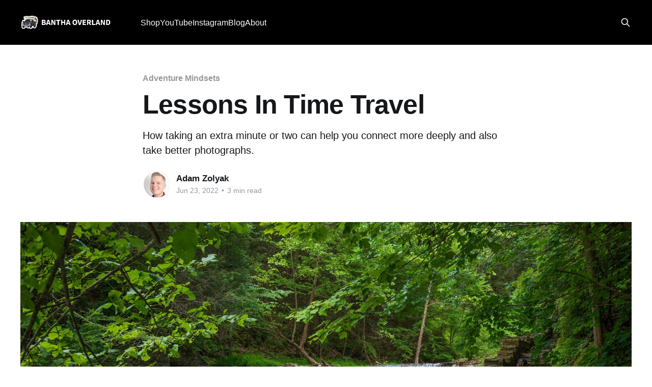

--- FILE ---
content_type: text/html; charset=utf-8
request_url: https://banthaoverland.com/give-it-a-minute/
body_size: 6163
content:
<!DOCTYPE html>
<html lang="en">
<head>

    <title>Lessons In Time Travel</title>
    <meta charset="utf-8" />
    <meta http-equiv="X-UA-Compatible" content="IE=edge" />
    <meta name="HandheldFriendly" content="True" />
    <meta name="viewport" content="width=device-width, initial-scale=1.0" />
    
    <link rel="preload" as="style" href="/assets/built/screen.css?v=96fd40a1ab" />
    <link rel="preload" as="script" href="/assets/built/casper.js?v=96fd40a1ab" />

    <link rel="stylesheet" type="text/css" href="/assets/built/screen.css?v=96fd40a1ab" />

    <meta name="description" content="How taking an extra minute or two can help you connect more deeply and also take better photographs.">
    <link rel="icon" href="https://banthaoverland.com/content/images/size/w256h256/2022/06/bantha_padded.png" type="image/png">
    <link rel="canonical" href="https://banthaoverland.com/give-it-a-minute/">
    <meta name="referrer" content="no-referrer-when-downgrade">
    
    <meta property="og:site_name" content="Bantha Overland">
    <meta property="og:type" content="article">
    <meta property="og:title" content="Lessons In Time Travel">
    <meta property="og:description" content="How taking an extra minute or two can help you connect more deeply and also take better photographs.">
    <meta property="og:url" content="https://banthaoverland.com/give-it-a-minute/">
    <meta property="og:image" content="https://banthaoverland.com/content/images/2022/06/Zolyak_20220619_0167-2.jpg">
    <meta property="article:published_time" content="2022-06-23T13:45:22.000Z">
    <meta property="article:modified_time" content="2023-01-20T22:56:31.000Z">
    <meta property="article:tag" content="Adventure Mindsets">
    <meta property="article:tag" content="Summer 2022 Trip">
    
    <meta name="twitter:card" content="summary_large_image">
    <meta name="twitter:title" content="Lessons In Time Travel">
    <meta name="twitter:description" content="How taking an extra minute or two can help you connect more deeply and also take better photographs.">
    <meta name="twitter:url" content="https://banthaoverland.com/give-it-a-minute/">
    <meta name="twitter:image" content="https://banthaoverland.com/content/images/2022/06/Zolyak_20220619_0167-2.jpg">
    <meta name="twitter:label1" content="Written by">
    <meta name="twitter:data1" content="Adam Zolyak">
    <meta name="twitter:label2" content="Filed under">
    <meta name="twitter:data2" content="Adventure Mindsets, Summer 2022 Trip">
    <meta property="og:image:width" content="1200">
    <meta property="og:image:height" content="801">
    
    <script type="application/ld+json">
{
    "@context": "https://schema.org",
    "@type": "Article",
    "publisher": {
        "@type": "Organization",
        "name": "Bantha Overland",
        "url": "https://banthaoverland.com/",
        "logo": {
            "@type": "ImageObject",
            "url": "https://banthaoverland.com/content/images/2025/01/Bantha-Overland-Blog-Logo-3.png"
        }
    },
    "author": {
        "@type": "Person",
        "name": "Adam Zolyak",
        "image": {
            "@type": "ImageObject",
            "url": "https://www.gravatar.com/avatar/ef16fecea4870fe39748cf704fb45f0d?s=250&r=x&d=mp",
            "width": 250,
            "height": 250
        },
        "url": "https://banthaoverland.com/author/adam/",
        "sameAs": []
    },
    "headline": "Lessons In Time Travel",
    "url": "https://banthaoverland.com/give-it-a-minute/",
    "datePublished": "2022-06-23T13:45:22.000Z",
    "dateModified": "2023-01-20T22:56:31.000Z",
    "image": {
        "@type": "ImageObject",
        "url": "https://banthaoverland.com/content/images/2022/06/Zolyak_20220619_0167-2.jpg",
        "width": 1200,
        "height": 801
    },
    "keywords": "Adventure Mindsets, Summer 2022 Trip",
    "description": "How taking an extra minute or two can help you connect more deeply and also take better photographs.",
    "mainEntityOfPage": "https://banthaoverland.com/give-it-a-minute/"
}
    </script>

    <meta name="generator" content="Ghost 5.93">
    <link rel="alternate" type="application/rss+xml" title="Bantha Overland" href="https://banthaoverland.com/rss/">
    
    <script defer src="https://cdn.jsdelivr.net/ghost/sodo-search@~1.1/umd/sodo-search.min.js" data-key="7c0b35c7f22a2eb13c56751fe5" data-styles="https://cdn.jsdelivr.net/ghost/sodo-search@~1.1/umd/main.css" data-sodo-search="https://banthaoverland.com/" crossorigin="anonymous"></script>
    
    <link href="https://banthaoverland.com/webmentions/receive/" rel="webmention">
    <script defer src="/public/cards.min.js?v=96fd40a1ab"></script><style>:root {--ghost-accent-color: #000000;}</style>
    <link rel="stylesheet" type="text/css" href="/public/cards.min.css?v=96fd40a1ab">
    <!-- Fathom - beautiful, simple website analytics -->
<script src="https://cdn.usefathom.com/script.js" data-site="NKTPQMUL" defer></script>
<!-- / Fathom -->
<script type="text/javascript" async="" 
src="https://static.klaviyo.com/onsite/js/RshBUZ/klaviyo.js"></script>

</head>
<body class="post-template tag-mindset tag-summer-2022-trip is-head-left-logo has-cover">
<div class="viewport">

    <header id="gh-head" class="gh-head outer is-header-hidden">
        <div class="gh-head-inner inner">
            <div class="gh-head-brand">
                <a class="gh-head-logo" href="https://banthaoverland.com">
                        <img src="https://banthaoverland.com/content/images/2025/01/Bantha-Overland-Blog-Logo-3.png" alt="Bantha Overland">
                </a>
                <button class="gh-search gh-icon-btn" aria-label="Search this site" data-ghost-search><svg xmlns="http://www.w3.org/2000/svg" fill="none" viewBox="0 0 24 24" stroke="currentColor" stroke-width="2" width="20" height="20"><path stroke-linecap="round" stroke-linejoin="round" d="M21 21l-6-6m2-5a7 7 0 11-14 0 7 7 0 0114 0z"></path></svg></button>
                <button class="gh-burger" aria-label="Main Menu"></button>
            </div>

            <nav class="gh-head-menu">
                <ul class="nav">
    <li class="nav-shop"><a href="https://go.banthaoverland.com/shop">Shop</a></li>
    <li class="nav-youtube"><a href="https://www.youtube.com/@banthaoverland">YouTube</a></li>
    <li class="nav-instagram"><a href="https://www.instagram.com/banthaoverland/">Instagram</a></li>
    <li class="nav-blog"><a href="https://banthaoverland.com/">Blog</a></li>
    <li class="nav-about"><a href="https://banthaoverland.com/about/">About</a></li>
</ul>

            </nav>

            <div class="gh-head-actions">
                        <button class="gh-search gh-icon-btn" aria-label="Search this site" data-ghost-search><svg xmlns="http://www.w3.org/2000/svg" fill="none" viewBox="0 0 24 24" stroke="currentColor" stroke-width="2" width="20" height="20"><path stroke-linecap="round" stroke-linejoin="round" d="M21 21l-6-6m2-5a7 7 0 11-14 0 7 7 0 0114 0z"></path></svg></button>
            </div>
        </div>
    </header>

    <div class="site-content">
        



<main id="site-main" class="site-main">
<article class="article post tag-mindset tag-summer-2022-trip ">

    <header class="article-header gh-canvas">

        <div class="article-tag post-card-tags">
                <span class="post-card-primary-tag">
                    <a href="/tag/mindset/">Adventure Mindsets</a>
                </span>
        </div>

        <h1 class="article-title">Lessons In Time Travel</h1>

            <p class="article-excerpt">How taking an extra minute or two can help you connect more deeply and also take better photographs.</p>

        <div class="article-byline">
        <section class="article-byline-content">

            <ul class="author-list instapaper_ignore">
                <li class="author-list-item">
                    <a href="/author/adam/" class="author-avatar" aria-label="Read more of Adam Zolyak">
                        <img class="author-profile-image" src="https://www.gravatar.com/avatar/ef16fecea4870fe39748cf704fb45f0d?s&#x3D;250&amp;r&#x3D;x&amp;d&#x3D;mp" alt="Adam Zolyak" />
                    </a>
                </li>
            </ul>

            <div class="article-byline-meta">
                <h4 class="author-name"><a href="/author/adam/">Adam Zolyak</a></h4>
                <div class="byline-meta-content">
                    <time class="byline-meta-date" datetime="2022-06-23">Jun 23, 2022</time>
                        <span class="byline-reading-time"><span class="bull">&bull;</span> 3 min read</span>
                </div>
            </div>

        </section>
        </div>

            <figure class="article-image">
                <img
                    srcset="/content/images/size/w300/2022/06/Zolyak_20220619_0167-2.jpg 300w,
                            /content/images/size/w600/2022/06/Zolyak_20220619_0167-2.jpg 600w,
                            /content/images/size/w1000/2022/06/Zolyak_20220619_0167-2.jpg 1000w,
                            /content/images/size/w2000/2022/06/Zolyak_20220619_0167-2.jpg 2000w"
                    sizes="(min-width: 1400px) 1400px, 92vw"
                    src="/content/images/size/w2000/2022/06/Zolyak_20220619_0167-2.jpg"
                    alt="Lessons In Time Travel"
                />
            </figure>

    </header>

    <section class="gh-content gh-canvas">
        <p>Val and I are hiking in Watkins Glenn, a beautiful gorge filled with fern-lined waterfalls and tranquil pools of cool water. It’s mid-morning and sunny. It’s not too crowded for a Friday but there are still quite a few other visitors too. For those of you like me who enjoy photographing your adventures, this can present a problem. The problem of all those darned people getting in the way of your photographs. But fear not, I’ve found a solution and it only takes a few minutes to try. And it also doesn’t just apply to photography.</p><figure class="kg-card kg-image-card kg-card-hascaption"><img src="https://banthaoverland.com/content/images/2022/06/Zolyak_20220617_0110.jpg" class="kg-image" alt loading="lazy" width="1669" height="2500" srcset="https://banthaoverland.com/content/images/size/w600/2022/06/Zolyak_20220617_0110.jpg 600w, https://banthaoverland.com/content/images/size/w1000/2022/06/Zolyak_20220617_0110.jpg 1000w, https://banthaoverland.com/content/images/size/w1600/2022/06/Zolyak_20220617_0110.jpg 1600w, https://banthaoverland.com/content/images/2022/06/Zolyak_20220617_0110.jpg 1669w" sizes="(min-width: 720px) 720px"><figcaption>A beautiful spot along the gorge trail in Watkins Glen State Park with some of my fellow visitors enjoying the scenery.</figcaption></figure><p>If you know me, you know that I enjoy photographing my adventures. It’s a way for me to be more present in what I’m doing, noticing what’s going on and more details along the way. I also appreciate having photographs to remember my adventures. Looking at a photo in a month, year, or decade is like a bookmark that helps me to recall the memory of that place and time. But a common conundrum is what to do about all those people that get in the way of those pristine photographs. I’ve taken a few different approaches to this conundrum over the years.</p><p>One strategy is to target times when there are less likely to be a lot of people. Early mornings, late evenings, or perhaps a Tuesday in April after a rain shower.</p><figure class="kg-card kg-image-card kg-card-hascaption"><img src="https://banthaoverland.com/content/images/2022/06/Zolyak_20220617_0130-2.jpg" class="kg-image" alt loading="lazy" width="1669" height="2500" srcset="https://banthaoverland.com/content/images/size/w600/2022/06/Zolyak_20220617_0130-2.jpg 600w, https://banthaoverland.com/content/images/size/w1000/2022/06/Zolyak_20220617_0130-2.jpg 1000w, https://banthaoverland.com/content/images/size/w1600/2022/06/Zolyak_20220617_0130-2.jpg 1600w, https://banthaoverland.com/content/images/2022/06/Zolyak_20220617_0130-2.jpg 1669w" sizes="(min-width: 720px) 720px"><figcaption>A photo of Val along the gorge trail in Watkins Glen State Park above a waterfall.</figcaption></figure><p>Another strategy is to embrace the people, including them in your photographs. I think of this as "journalistic photography" as it’s about documenting things as they are, people included. But that’s not to say that the people can’t be incorporated into your photographs in interesting ways. Those people can be part of the story you’re telling. But I’ve also recently found another strategy that’s been particularly helpful. It’s a simple strategy but one that requires a bit of patience.</p><figure class="kg-card kg-image-card kg-card-hascaption"><img src="https://banthaoverland.com/content/images/2022/06/Zolyak_20220617_0114.jpg" class="kg-image" alt loading="lazy" width="1669" height="2500" srcset="https://banthaoverland.com/content/images/size/w600/2022/06/Zolyak_20220617_0114.jpg 600w, https://banthaoverland.com/content/images/size/w1000/2022/06/Zolyak_20220617_0114.jpg 1000w, https://banthaoverland.com/content/images/size/w1600/2022/06/Zolyak_20220617_0114.jpg 1600w, https://banthaoverland.com/content/images/2022/06/Zolyak_20220617_0114.jpg 1669w" sizes="(min-width: 720px) 720px"><figcaption>The same photo as above but after waiting about a minute for my fellow visitors to move further down the trail.&nbsp;</figcaption></figure><p>The third strategy is to just wait a few minutes. And waiting a few minutes has a surprising amount of effectiveness. Is there too much sun for a well balanced photograph? Wait a few minutes. Is it wind blowing fiercely? Wait a few minutes. Is there an unwanted person in your photograph? Wait a few minutes. It’s surprising how quickly the environment around us changes  if we just give it a few minutes. During our hike at Watkins Glenn, I frequently employed this strategy. If there were a few people in a photo, I just waited. In most cases, I only had to wait a few seconds or minutes. Most people are in a hurry and move on quite quickly. I also appreciate this waiting as a way to pause and be present with where I am and what’s going on around me. I also took many photos with people included to tell the story of our actual visit to Watkins Glenn. We chatted with a few of those people during our hike. They’re part of the story too.</p><p>You may be dubious of my suggestion to just try waiting a few minutes. But I challenge you to give it a try for yourself. You can use it almost anywhere anytime. For example, I’m currently at <a href="v">Aurora Brewery</a> writing this post. In the 45 minutes that I’ve been here, most of the tables have turned over going from crowded to almost empty. There have been long lines at the bar and then no lines at the bar. The sun has come out, disappeared, and come out again. It’s been windy and calm. When we arrived it was cloudy and windy but now we’re sitting outside at a lovely table in the sun and light breeze. I think it might have even rained a few minutes ago. You may be surprised what you find if you’re willing to slow it down a bit and give it some time. Perhaps you’ll find a new mindset for your adventures too.</p><p>See you out there,</p><p>-Adam</p><div class="kg-card kg-callout-card kg-callout-card-grey"><div class="kg-callout-text">This post is part of our <a href="https://banthaoverland.com/tag/summer-2022-trip/">Summer 2022 Trip series</a>.</div></div>
    </section>


</article>
</main>




            <aside class="read-more-wrap outer">
                <div class="read-more inner">
                        
<article class="post-card post">

    <a class="post-card-image-link" href="/choosing-a-starlink-tripod-adapter/">

        <img class="post-card-image"
            srcset="/content/images/size/w300/2025/06/54620773187_7708c0906f_k.jpg 300w,
                    /content/images/size/w600/2025/06/54620773187_7708c0906f_k.jpg 600w,
                    /content/images/size/w1000/2025/06/54620773187_7708c0906f_k.jpg 1000w,
                    /content/images/size/w2000/2025/06/54620773187_7708c0906f_k.jpg 2000w"
            sizes="(max-width: 1000px) 400px, 800px"
            src="/content/images/size/w600/2025/06/54620773187_7708c0906f_k.jpg"
            alt="Choosing a Tripod for Your Starlink"
            loading="lazy"
        />


    </a>

    <div class="post-card-content">

        <a class="post-card-content-link" href="/choosing-a-starlink-tripod-adapter/">
            <header class="post-card-header">
                <div class="post-card-tags">
                </div>
                <h2 class="post-card-title">
                    Choosing a Tripod for Your Starlink
                </h2>
            </header>
                <div class="post-card-excerpt">This post explores considerations and recommendations for choosing a tripod to use with your Starlink + Starlink Tripod Adapter when traveling, working, overlanding, etc.</div>
        </a>

        <footer class="post-card-meta">
            <time class="post-card-meta-date" datetime="2025-06-27">Jun 27, 2025</time>
                <span class="post-card-meta-length">7 min read</span>
        </footer>

    </div>

</article>
                        
<article class="post-card post">

    <a class="post-card-image-link" href="/where-what-is-ok-download-our-dispersed-camping-practices-guide/">

        <img class="post-card-image"
            srcset="/content/images/size/w300/2025/06/53931347939_cf641ed424_k.jpg 300w,
                    /content/images/size/w600/2025/06/53931347939_cf641ed424_k.jpg 600w,
                    /content/images/size/w1000/2025/06/53931347939_cf641ed424_k.jpg 1000w,
                    /content/images/size/w2000/2025/06/53931347939_cf641ed424_k.jpg 2000w"
            sizes="(max-width: 1000px) 400px, 800px"
            src="/content/images/size/w600/2025/06/53931347939_cf641ed424_k.jpg"
            alt="Is this ok? Our Motorized Dispersed Camping Practices"
            loading="lazy"
        />


    </a>

    <div class="post-card-content">

        <a class="post-card-content-link" href="/where-what-is-ok-download-our-dispersed-camping-practices-guide/">
            <header class="post-card-header">
                <div class="post-card-tags">
                </div>
                <h2 class="post-card-title">
                    Is this ok? Our Motorized Dispersed Camping Practices
                </h2>
            </header>
                <div class="post-card-excerpt">Getting out there and camping in amazing places is our happy place. But where is it ok to camp and how can we be better campers, leaving it better than we found it for the next camper? It&#39;s hard to figure out sometimes with a variety of rules and regulations or sometimes no information at all...</div>
        </a>

        <footer class="post-card-meta">
            <time class="post-card-meta-date" datetime="2025-06-04">Jun 4, 2025</time>
                <span class="post-card-meta-length">4 min read</span>
        </footer>

    </div>

</article>
                        
<article class="post-card post">

    <a class="post-card-image-link" href="/our-onx-offroad-map-key/">

        <img class="post-card-image"
            srcset="/content/images/size/w300/2025/04/Our-onX-OR-Map-Key-Blog-Header-2.png 300w,
                    /content/images/size/w600/2025/04/Our-onX-OR-Map-Key-Blog-Header-2.png 600w,
                    /content/images/size/w1000/2025/04/Our-onX-OR-Map-Key-Blog-Header-2.png 1000w,
                    /content/images/size/w2000/2025/04/Our-onX-OR-Map-Key-Blog-Header-2.png 2000w"
            sizes="(max-width: 1000px) 400px, 800px"
            src="/content/images/size/w600/2025/04/Our-onX-OR-Map-Key-Blog-Header-2.png"
            alt="Our onX Offroad Map Key"
            loading="lazy"
        />


    </a>

    <div class="post-card-content">

        <a class="post-card-content-link" href="/our-onx-offroad-map-key/">
            <header class="post-card-header">
                <div class="post-card-tags">
                </div>
                <h2 class="post-card-title">
                    Our onX Offroad Map Key
                </h2>
            </header>
                <div class="post-card-excerpt">Learn about how we use colors, icons, line styles, and more to stay organized when using onX Offroad so that it&#39;s quick and easy to understand what&#39;s on the map.</div>
        </a>

        <footer class="post-card-meta">
            <time class="post-card-meta-date" datetime="2025-04-03">Apr 3, 2025</time>
                <span class="post-card-meta-length">3 min read</span>
        </footer>

    </div>

</article>
                </div>
            </aside>



    </div>
   <div class="klaviyo-form-TFQSqq"></div>
    <footer class="site-footer outer">
        <div class="inner">
            <section class="copyright"><a href="https://banthaoverland.com">Bantha Overland</a> &copy; 2026</section>
            <nav class="site-footer-nav">
                <ul class="nav">
    <li class="nav-shop"><a href="https://go.banthaoverland.com/shop">Shop</a></li>
    <li class="nav-youtube"><a href="https://www.youtube.com/@banthaoverland">YouTube</a></li>
    <li class="nav-instagram"><a href="https://www.instagram.com/banthaoverland/">Instagram</a></li>
    <li class="nav-photos"><a href="https://www.flickr.com/photos/x-scooby/albums/">Photos</a></li>
    <li class="nav-blog"><a href="https://banthaoverland.com/">Blog</a></li>
    <li class="nav-about"><a href="https://banthaoverland.com/about/">About</a></li>
</ul>

            </nav>
            <div class="gh-powered-by"><a href="https://ghost.org/" target="_blank" rel="noopener">Powered by Ghost</a></div>
        </div>
    </footer>

</div>

    <div class="pswp" tabindex="-1" role="dialog" aria-hidden="true">
    <div class="pswp__bg"></div>

    <div class="pswp__scroll-wrap">
        <div class="pswp__container">
            <div class="pswp__item"></div>
            <div class="pswp__item"></div>
            <div class="pswp__item"></div>
        </div>

        <div class="pswp__ui pswp__ui--hidden">
            <div class="pswp__top-bar">
                <div class="pswp__counter"></div>

                <button class="pswp__button pswp__button--close" title="Close (Esc)"></button>
                <button class="pswp__button pswp__button--share" title="Share"></button>
                <button class="pswp__button pswp__button--fs" title="Toggle fullscreen"></button>
                <button class="pswp__button pswp__button--zoom" title="Zoom in/out"></button>

                <div class="pswp__preloader">
                    <div class="pswp__preloader__icn">
                        <div class="pswp__preloader__cut">
                            <div class="pswp__preloader__donut"></div>
                        </div>
                    </div>
                </div>
            </div>

            <div class="pswp__share-modal pswp__share-modal--hidden pswp__single-tap">
                <div class="pswp__share-tooltip"></div>
            </div>

            <button class="pswp__button pswp__button--arrow--left" title="Previous (arrow left)"></button>
            <button class="pswp__button pswp__button--arrow--right" title="Next (arrow right)"></button>

            <div class="pswp__caption">
                <div class="pswp__caption__center"></div>
            </div>
        </div>
    </div>
</div>
<script
    src="https://code.jquery.com/jquery-3.5.1.min.js"
    integrity="sha256-9/aliU8dGd2tb6OSsuzixeV4y/faTqgFtohetphbbj0="
    crossorigin="anonymous">
</script>
<script src="/assets/built/casper.js?v=96fd40a1ab"></script>
<script>
$(document).ready(function () {
    // Mobile Menu Trigger
    $('.gh-burger').click(function () {
        $('body').toggleClass('gh-head-open');
    });
    // FitVids - Makes video embeds responsive
    $(".gh-content").fitVids();
});
</script>



</body>
</html>
